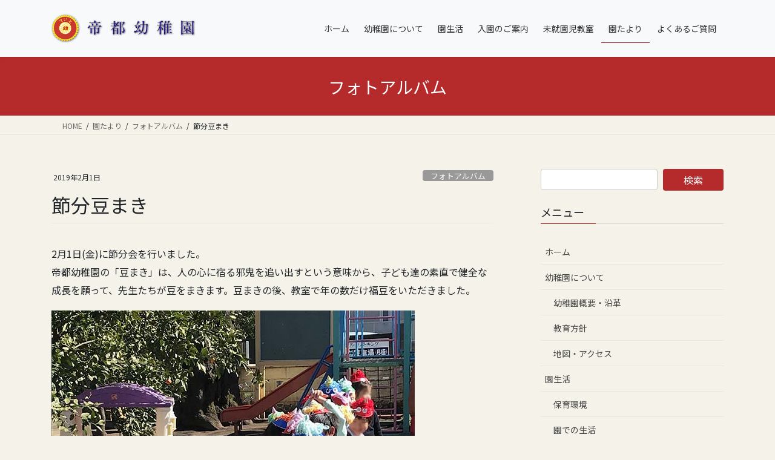

--- FILE ---
content_type: text/html; charset=UTF-8
request_url: https://teitoyouchien.jp/archives/1240
body_size: 81794
content:
<!DOCTYPE html>
<html lang="ja">
<head>
<meta charset="utf-8">
<meta http-equiv="X-UA-Compatible" content="IE=edge">
<meta name="viewport" content="width=device-width, initial-scale=1">
<!-- Google tag (gtag.js) --><script async src="https://www.googletagmanager.com/gtag/js?id=UA-132862907-1"></script><script>window.dataLayer = window.dataLayer || [];function gtag(){dataLayer.push(arguments);}gtag('js', new Date());gtag('config', 'UA-132862907-1');</script>
<title>節分豆まき | 帝都幼稚園公式ホームページ</title>
<meta name='robots' content='max-image-preview:large' />
<link rel="alternate" type="application/rss+xml" title="帝都幼稚園公式ホームページ &raquo; フィード" href="https://teitoyouchien.jp/feed" />
<link rel="alternate" type="application/rss+xml" title="帝都幼稚園公式ホームページ &raquo; コメントフィード" href="https://teitoyouchien.jp/comments/feed" />
<link rel="alternate" type="application/rss+xml" title="帝都幼稚園公式ホームページ &raquo; 節分豆まき のコメントのフィード" href="https://teitoyouchien.jp/archives/1240/feed" />
<link rel="alternate" title="oEmbed (JSON)" type="application/json+oembed" href="https://teitoyouchien.jp/wp-json/oembed/1.0/embed?url=https%3A%2F%2Fteitoyouchien.jp%2Farchives%2F1240" />
<link rel="alternate" title="oEmbed (XML)" type="text/xml+oembed" href="https://teitoyouchien.jp/wp-json/oembed/1.0/embed?url=https%3A%2F%2Fteitoyouchien.jp%2Farchives%2F1240&#038;format=xml" />
<meta name="description" content="2月1日(金)に節分会を行いました。帝都幼稚園の「豆まき」は、人の心に宿る邪鬼を追い出すという意味から、子ども達の素直で健全な成長を願って、先生たちが豆をまきます。豆まきの後、教室で年の数だけ福豆をいただきました。" /><style id='wp-img-auto-sizes-contain-inline-css' type='text/css'>
img:is([sizes=auto i],[sizes^="auto," i]){contain-intrinsic-size:3000px 1500px}
/*# sourceURL=wp-img-auto-sizes-contain-inline-css */
</style>
<link rel='preload' id='vkExUnit_common_style-css-preload' href='https://teitoyouchien.jp/wp-content/plugins/vk-all-in-one-expansion-unit/assets/css/vkExUnit_style.css?ver=9.113.0.1' as='style' onload="this.onload=null;this.rel='stylesheet'"/>
<link rel='stylesheet' id='vkExUnit_common_style-css' href='https://teitoyouchien.jp/wp-content/plugins/vk-all-in-one-expansion-unit/assets/css/vkExUnit_style.css?ver=9.113.0.1' media='print' onload="this.media='all'; this.onload=null;">
<style id='vkExUnit_common_style-inline-css' type='text/css'>
:root {--ver_page_top_button_url:url(https://teitoyouchien.jp/wp-content/plugins/vk-all-in-one-expansion-unit/assets/images/to-top-btn-icon.svg);}@font-face {font-weight: normal;font-style: normal;font-family: "vk_sns";src: url("https://teitoyouchien.jp/wp-content/plugins/vk-all-in-one-expansion-unit/inc/sns/icons/fonts/vk_sns.eot?-bq20cj");src: url("https://teitoyouchien.jp/wp-content/plugins/vk-all-in-one-expansion-unit/inc/sns/icons/fonts/vk_sns.eot?#iefix-bq20cj") format("embedded-opentype"),url("https://teitoyouchien.jp/wp-content/plugins/vk-all-in-one-expansion-unit/inc/sns/icons/fonts/vk_sns.woff?-bq20cj") format("woff"),url("https://teitoyouchien.jp/wp-content/plugins/vk-all-in-one-expansion-unit/inc/sns/icons/fonts/vk_sns.ttf?-bq20cj") format("truetype"),url("https://teitoyouchien.jp/wp-content/plugins/vk-all-in-one-expansion-unit/inc/sns/icons/fonts/vk_sns.svg?-bq20cj#vk_sns") format("svg");}
.veu_promotion-alert__content--text {border: 1px solid rgba(0,0,0,0.125);padding: 0.5em 1em;border-radius: var(--vk-size-radius);margin-bottom: var(--vk-margin-block-bottom);font-size: 0.875rem;}/* Alert Content部分に段落タグを入れた場合に最後の段落の余白を0にする */.veu_promotion-alert__content--text p:last-of-type{margin-bottom:0;margin-top: 0;}
/*# sourceURL=vkExUnit_common_style-inline-css */
</style>
<style id='wp-emoji-styles-inline-css' type='text/css'>

	img.wp-smiley, img.emoji {
		display: inline !important;
		border: none !important;
		box-shadow: none !important;
		height: 1em !important;
		width: 1em !important;
		margin: 0 0.07em !important;
		vertical-align: -0.1em !important;
		background: none !important;
		padding: 0 !important;
	}
/*# sourceURL=wp-emoji-styles-inline-css */
</style>
<style id='wp-block-library-inline-css' type='text/css'>
:root{--wp-block-synced-color:#7a00df;--wp-block-synced-color--rgb:122,0,223;--wp-bound-block-color:var(--wp-block-synced-color);--wp-editor-canvas-background:#ddd;--wp-admin-theme-color:#007cba;--wp-admin-theme-color--rgb:0,124,186;--wp-admin-theme-color-darker-10:#006ba1;--wp-admin-theme-color-darker-10--rgb:0,107,160.5;--wp-admin-theme-color-darker-20:#005a87;--wp-admin-theme-color-darker-20--rgb:0,90,135;--wp-admin-border-width-focus:2px}@media (min-resolution:192dpi){:root{--wp-admin-border-width-focus:1.5px}}.wp-element-button{cursor:pointer}:root .has-very-light-gray-background-color{background-color:#eee}:root .has-very-dark-gray-background-color{background-color:#313131}:root .has-very-light-gray-color{color:#eee}:root .has-very-dark-gray-color{color:#313131}:root .has-vivid-green-cyan-to-vivid-cyan-blue-gradient-background{background:linear-gradient(135deg,#00d084,#0693e3)}:root .has-purple-crush-gradient-background{background:linear-gradient(135deg,#34e2e4,#4721fb 50%,#ab1dfe)}:root .has-hazy-dawn-gradient-background{background:linear-gradient(135deg,#faaca8,#dad0ec)}:root .has-subdued-olive-gradient-background{background:linear-gradient(135deg,#fafae1,#67a671)}:root .has-atomic-cream-gradient-background{background:linear-gradient(135deg,#fdd79a,#004a59)}:root .has-nightshade-gradient-background{background:linear-gradient(135deg,#330968,#31cdcf)}:root .has-midnight-gradient-background{background:linear-gradient(135deg,#020381,#2874fc)}:root{--wp--preset--font-size--normal:16px;--wp--preset--font-size--huge:42px}.has-regular-font-size{font-size:1em}.has-larger-font-size{font-size:2.625em}.has-normal-font-size{font-size:var(--wp--preset--font-size--normal)}.has-huge-font-size{font-size:var(--wp--preset--font-size--huge)}.has-text-align-center{text-align:center}.has-text-align-left{text-align:left}.has-text-align-right{text-align:right}.has-fit-text{white-space:nowrap!important}#end-resizable-editor-section{display:none}.aligncenter{clear:both}.items-justified-left{justify-content:flex-start}.items-justified-center{justify-content:center}.items-justified-right{justify-content:flex-end}.items-justified-space-between{justify-content:space-between}.screen-reader-text{border:0;clip-path:inset(50%);height:1px;margin:-1px;overflow:hidden;padding:0;position:absolute;width:1px;word-wrap:normal!important}.screen-reader-text:focus{background-color:#ddd;clip-path:none;color:#444;display:block;font-size:1em;height:auto;left:5px;line-height:normal;padding:15px 23px 14px;text-decoration:none;top:5px;width:auto;z-index:100000}html :where(.has-border-color){border-style:solid}html :where([style*=border-top-color]){border-top-style:solid}html :where([style*=border-right-color]){border-right-style:solid}html :where([style*=border-bottom-color]){border-bottom-style:solid}html :where([style*=border-left-color]){border-left-style:solid}html :where([style*=border-width]){border-style:solid}html :where([style*=border-top-width]){border-top-style:solid}html :where([style*=border-right-width]){border-right-style:solid}html :where([style*=border-bottom-width]){border-bottom-style:solid}html :where([style*=border-left-width]){border-left-style:solid}html :where(img[class*=wp-image-]){height:auto;max-width:100%}:where(figure){margin:0 0 1em}html :where(.is-position-sticky){--wp-admin--admin-bar--position-offset:var(--wp-admin--admin-bar--height,0px)}@media screen and (max-width:600px){html :where(.is-position-sticky){--wp-admin--admin-bar--position-offset:0px}}
.vk-cols--reverse{flex-direction:row-reverse}.vk-cols--hasbtn{margin-bottom:0}.vk-cols--hasbtn>.row>.vk_gridColumn_item,.vk-cols--hasbtn>.wp-block-column{position:relative;padding-bottom:3em}.vk-cols--hasbtn>.row>.vk_gridColumn_item>.wp-block-buttons,.vk-cols--hasbtn>.row>.vk_gridColumn_item>.vk_button,.vk-cols--hasbtn>.wp-block-column>.wp-block-buttons,.vk-cols--hasbtn>.wp-block-column>.vk_button{position:absolute;bottom:0;width:100%}.vk-cols--fit.wp-block-columns{gap:0}.vk-cols--fit.wp-block-columns,.vk-cols--fit.wp-block-columns:not(.is-not-stacked-on-mobile){margin-top:0;margin-bottom:0;justify-content:space-between}.vk-cols--fit.wp-block-columns>.wp-block-column *:last-child,.vk-cols--fit.wp-block-columns:not(.is-not-stacked-on-mobile)>.wp-block-column *:last-child{margin-bottom:0}.vk-cols--fit.wp-block-columns>.wp-block-column>.wp-block-cover,.vk-cols--fit.wp-block-columns:not(.is-not-stacked-on-mobile)>.wp-block-column>.wp-block-cover{margin-top:0}.vk-cols--fit.wp-block-columns.has-background,.vk-cols--fit.wp-block-columns:not(.is-not-stacked-on-mobile).has-background{padding:0}@media(max-width: 599px){.vk-cols--fit.wp-block-columns:not(.has-background)>.wp-block-column:not(.has-background),.vk-cols--fit.wp-block-columns:not(.is-not-stacked-on-mobile):not(.has-background)>.wp-block-column:not(.has-background){padding-left:0 !important;padding-right:0 !important}}@media(min-width: 782px){.vk-cols--fit.wp-block-columns .block-editor-block-list__block.wp-block-column:not(:first-child),.vk-cols--fit.wp-block-columns>.wp-block-column:not(:first-child),.vk-cols--fit.wp-block-columns:not(.is-not-stacked-on-mobile) .block-editor-block-list__block.wp-block-column:not(:first-child),.vk-cols--fit.wp-block-columns:not(.is-not-stacked-on-mobile)>.wp-block-column:not(:first-child){margin-left:0}}@media(min-width: 600px)and (max-width: 781px){.vk-cols--fit.wp-block-columns .wp-block-column:nth-child(2n),.vk-cols--fit.wp-block-columns:not(.is-not-stacked-on-mobile) .wp-block-column:nth-child(2n){margin-left:0}.vk-cols--fit.wp-block-columns .wp-block-column:not(:only-child),.vk-cols--fit.wp-block-columns:not(.is-not-stacked-on-mobile) .wp-block-column:not(:only-child){flex-basis:50% !important}}.vk-cols--fit--gap1.wp-block-columns{gap:1px}@media(min-width: 600px)and (max-width: 781px){.vk-cols--fit--gap1.wp-block-columns .wp-block-column:not(:only-child){flex-basis:calc(50% - 1px) !important}}.vk-cols--fit.vk-cols--grid>.block-editor-block-list__block,.vk-cols--fit.vk-cols--grid>.wp-block-column,.vk-cols--fit.vk-cols--grid:not(.is-not-stacked-on-mobile)>.block-editor-block-list__block,.vk-cols--fit.vk-cols--grid:not(.is-not-stacked-on-mobile)>.wp-block-column{flex-basis:50%;box-sizing:border-box}@media(max-width: 599px){.vk-cols--fit.vk-cols--grid.vk-cols--grid--alignfull>.wp-block-column:nth-child(2)>.wp-block-cover,.vk-cols--fit.vk-cols--grid.vk-cols--grid--alignfull>.wp-block-column:nth-child(2)>.vk_outer,.vk-cols--fit.vk-cols--grid:not(.is-not-stacked-on-mobile).vk-cols--grid--alignfull>.wp-block-column:nth-child(2)>.wp-block-cover,.vk-cols--fit.vk-cols--grid:not(.is-not-stacked-on-mobile).vk-cols--grid--alignfull>.wp-block-column:nth-child(2)>.vk_outer{width:100vw;margin-right:calc((100% - 100vw)/2);margin-left:calc((100% - 100vw)/2)}}@media(min-width: 600px){.vk-cols--fit.vk-cols--grid.vk-cols--grid--alignfull>.wp-block-column:nth-child(2)>.wp-block-cover,.vk-cols--fit.vk-cols--grid.vk-cols--grid--alignfull>.wp-block-column:nth-child(2)>.vk_outer,.vk-cols--fit.vk-cols--grid:not(.is-not-stacked-on-mobile).vk-cols--grid--alignfull>.wp-block-column:nth-child(2)>.wp-block-cover,.vk-cols--fit.vk-cols--grid:not(.is-not-stacked-on-mobile).vk-cols--grid--alignfull>.wp-block-column:nth-child(2)>.vk_outer{margin-right:calc(100% - 50vw);width:50vw}}@media(min-width: 600px){.vk-cols--fit.vk-cols--grid.vk-cols--grid--alignfull.vk-cols--reverse>.wp-block-column,.vk-cols--fit.vk-cols--grid:not(.is-not-stacked-on-mobile).vk-cols--grid--alignfull.vk-cols--reverse>.wp-block-column{margin-left:0;margin-right:0}.vk-cols--fit.vk-cols--grid.vk-cols--grid--alignfull.vk-cols--reverse>.wp-block-column:nth-child(2)>.wp-block-cover,.vk-cols--fit.vk-cols--grid.vk-cols--grid--alignfull.vk-cols--reverse>.wp-block-column:nth-child(2)>.vk_outer,.vk-cols--fit.vk-cols--grid:not(.is-not-stacked-on-mobile).vk-cols--grid--alignfull.vk-cols--reverse>.wp-block-column:nth-child(2)>.wp-block-cover,.vk-cols--fit.vk-cols--grid:not(.is-not-stacked-on-mobile).vk-cols--grid--alignfull.vk-cols--reverse>.wp-block-column:nth-child(2)>.vk_outer{margin-left:calc(100% - 50vw)}}.vk-cols--menu h2,.vk-cols--menu h3,.vk-cols--menu h4,.vk-cols--menu h5{margin-bottom:.2em;text-shadow:#000 0 0 10px}.vk-cols--menu h2:first-child,.vk-cols--menu h3:first-child,.vk-cols--menu h4:first-child,.vk-cols--menu h5:first-child{margin-top:0}.vk-cols--menu p{margin-bottom:1rem;text-shadow:#000 0 0 10px}.vk-cols--menu .wp-block-cover__inner-container:last-child{margin-bottom:0}.vk-cols--fitbnrs .wp-block-column .wp-block-cover:hover img{filter:unset}.vk-cols--fitbnrs .wp-block-column .wp-block-cover:hover{background-color:unset}.vk-cols--fitbnrs .wp-block-column .wp-block-cover:hover .wp-block-cover__image-background{filter:unset !important}.vk-cols--fitbnrs .wp-block-cover .wp-block-cover__inner-container{position:absolute;height:100%;width:100%}.vk-cols--fitbnrs .vk_button{height:100%;margin:0}.vk-cols--fitbnrs .vk_button .vk_button_btn,.vk-cols--fitbnrs .vk_button .btn{height:100%;width:100%;border:none;box-shadow:none;background-color:unset !important;transition:unset}.vk-cols--fitbnrs .vk_button .vk_button_btn:hover,.vk-cols--fitbnrs .vk_button .btn:hover{transition:unset}.vk-cols--fitbnrs .vk_button .vk_button_btn:after,.vk-cols--fitbnrs .vk_button .btn:after{border:none}.vk-cols--fitbnrs .vk_button .vk_button_link_txt{width:100%;position:absolute;top:50%;left:50%;transform:translateY(-50%) translateX(-50%);font-size:2rem;text-shadow:#000 0 0 10px}.vk-cols--fitbnrs .vk_button .vk_button_link_subCaption{width:100%;position:absolute;top:calc(50% + 2.2em);left:50%;transform:translateY(-50%) translateX(-50%);text-shadow:#000 0 0 10px}@media(min-width: 992px){.vk-cols--media.wp-block-columns{gap:3rem}}.vk-fit-map figure{margin-bottom:0}.vk-fit-map iframe{position:relative;margin-bottom:0;display:block;max-height:400px;width:100vw}.vk-fit-map:is(.alignfull,.alignwide) div{max-width:100%}.vk-table--th--width25 :where(tr>*:first-child){width:25%}.vk-table--th--width30 :where(tr>*:first-child){width:30%}.vk-table--th--width35 :where(tr>*:first-child){width:35%}.vk-table--th--width40 :where(tr>*:first-child){width:40%}.vk-table--th--bg-bright :where(tr>*:first-child){background-color:var(--wp--preset--color--bg-secondary, rgba(0, 0, 0, 0.05))}@media(max-width: 599px){.vk-table--mobile-block :is(th,td){width:100%;display:block}.vk-table--mobile-block.wp-block-table table :is(th,td){border-top:none}}.vk-table--width--th25 :where(tr>*:first-child){width:25%}.vk-table--width--th30 :where(tr>*:first-child){width:30%}.vk-table--width--th35 :where(tr>*:first-child){width:35%}.vk-table--width--th40 :where(tr>*:first-child){width:40%}.no-margin{margin:0}@media(max-width: 599px){.wp-block-image.vk-aligncenter--mobile>.alignright{float:none;margin-left:auto;margin-right:auto}.vk-no-padding-horizontal--mobile{padding-left:0 !important;padding-right:0 !important}}
/* VK Color Palettes */

/*# sourceURL=wp-block-library-inline-css */
</style><style id='wp-block-image-inline-css' type='text/css'>
.wp-block-image>a,.wp-block-image>figure>a{display:inline-block}.wp-block-image img{box-sizing:border-box;height:auto;max-width:100%;vertical-align:bottom}@media not (prefers-reduced-motion){.wp-block-image img.hide{visibility:hidden}.wp-block-image img.show{animation:show-content-image .4s}}.wp-block-image[style*=border-radius] img,.wp-block-image[style*=border-radius]>a{border-radius:inherit}.wp-block-image.has-custom-border img{box-sizing:border-box}.wp-block-image.aligncenter{text-align:center}.wp-block-image.alignfull>a,.wp-block-image.alignwide>a{width:100%}.wp-block-image.alignfull img,.wp-block-image.alignwide img{height:auto;width:100%}.wp-block-image .aligncenter,.wp-block-image .alignleft,.wp-block-image .alignright,.wp-block-image.aligncenter,.wp-block-image.alignleft,.wp-block-image.alignright{display:table}.wp-block-image .aligncenter>figcaption,.wp-block-image .alignleft>figcaption,.wp-block-image .alignright>figcaption,.wp-block-image.aligncenter>figcaption,.wp-block-image.alignleft>figcaption,.wp-block-image.alignright>figcaption{caption-side:bottom;display:table-caption}.wp-block-image .alignleft{float:left;margin:.5em 1em .5em 0}.wp-block-image .alignright{float:right;margin:.5em 0 .5em 1em}.wp-block-image .aligncenter{margin-left:auto;margin-right:auto}.wp-block-image :where(figcaption){margin-bottom:1em;margin-top:.5em}.wp-block-image.is-style-circle-mask img{border-radius:9999px}@supports ((-webkit-mask-image:none) or (mask-image:none)) or (-webkit-mask-image:none){.wp-block-image.is-style-circle-mask img{border-radius:0;-webkit-mask-image:url('data:image/svg+xml;utf8,<svg viewBox="0 0 100 100" xmlns="http://www.w3.org/2000/svg"><circle cx="50" cy="50" r="50"/></svg>');mask-image:url('data:image/svg+xml;utf8,<svg viewBox="0 0 100 100" xmlns="http://www.w3.org/2000/svg"><circle cx="50" cy="50" r="50"/></svg>');mask-mode:alpha;-webkit-mask-position:center;mask-position:center;-webkit-mask-repeat:no-repeat;mask-repeat:no-repeat;-webkit-mask-size:contain;mask-size:contain}}:root :where(.wp-block-image.is-style-rounded img,.wp-block-image .is-style-rounded img){border-radius:9999px}.wp-block-image figure{margin:0}.wp-lightbox-container{display:flex;flex-direction:column;position:relative}.wp-lightbox-container img{cursor:zoom-in}.wp-lightbox-container img:hover+button{opacity:1}.wp-lightbox-container button{align-items:center;backdrop-filter:blur(16px) saturate(180%);background-color:#5a5a5a40;border:none;border-radius:4px;cursor:zoom-in;display:flex;height:20px;justify-content:center;opacity:0;padding:0;position:absolute;right:16px;text-align:center;top:16px;width:20px;z-index:100}@media not (prefers-reduced-motion){.wp-lightbox-container button{transition:opacity .2s ease}}.wp-lightbox-container button:focus-visible{outline:3px auto #5a5a5a40;outline:3px auto -webkit-focus-ring-color;outline-offset:3px}.wp-lightbox-container button:hover{cursor:pointer;opacity:1}.wp-lightbox-container button:focus{opacity:1}.wp-lightbox-container button:focus,.wp-lightbox-container button:hover,.wp-lightbox-container button:not(:hover):not(:active):not(.has-background){background-color:#5a5a5a40;border:none}.wp-lightbox-overlay{box-sizing:border-box;cursor:zoom-out;height:100vh;left:0;overflow:hidden;position:fixed;top:0;visibility:hidden;width:100%;z-index:100000}.wp-lightbox-overlay .close-button{align-items:center;cursor:pointer;display:flex;justify-content:center;min-height:40px;min-width:40px;padding:0;position:absolute;right:calc(env(safe-area-inset-right) + 16px);top:calc(env(safe-area-inset-top) + 16px);z-index:5000000}.wp-lightbox-overlay .close-button:focus,.wp-lightbox-overlay .close-button:hover,.wp-lightbox-overlay .close-button:not(:hover):not(:active):not(.has-background){background:none;border:none}.wp-lightbox-overlay .lightbox-image-container{height:var(--wp--lightbox-container-height);left:50%;overflow:hidden;position:absolute;top:50%;transform:translate(-50%,-50%);transform-origin:top left;width:var(--wp--lightbox-container-width);z-index:9999999999}.wp-lightbox-overlay .wp-block-image{align-items:center;box-sizing:border-box;display:flex;height:100%;justify-content:center;margin:0;position:relative;transform-origin:0 0;width:100%;z-index:3000000}.wp-lightbox-overlay .wp-block-image img{height:var(--wp--lightbox-image-height);min-height:var(--wp--lightbox-image-height);min-width:var(--wp--lightbox-image-width);width:var(--wp--lightbox-image-width)}.wp-lightbox-overlay .wp-block-image figcaption{display:none}.wp-lightbox-overlay button{background:none;border:none}.wp-lightbox-overlay .scrim{background-color:#fff;height:100%;opacity:.9;position:absolute;width:100%;z-index:2000000}.wp-lightbox-overlay.active{visibility:visible}@media not (prefers-reduced-motion){.wp-lightbox-overlay.active{animation:turn-on-visibility .25s both}.wp-lightbox-overlay.active img{animation:turn-on-visibility .35s both}.wp-lightbox-overlay.show-closing-animation:not(.active){animation:turn-off-visibility .35s both}.wp-lightbox-overlay.show-closing-animation:not(.active) img{animation:turn-off-visibility .25s both}.wp-lightbox-overlay.zoom.active{animation:none;opacity:1;visibility:visible}.wp-lightbox-overlay.zoom.active .lightbox-image-container{animation:lightbox-zoom-in .4s}.wp-lightbox-overlay.zoom.active .lightbox-image-container img{animation:none}.wp-lightbox-overlay.zoom.active .scrim{animation:turn-on-visibility .4s forwards}.wp-lightbox-overlay.zoom.show-closing-animation:not(.active){animation:none}.wp-lightbox-overlay.zoom.show-closing-animation:not(.active) .lightbox-image-container{animation:lightbox-zoom-out .4s}.wp-lightbox-overlay.zoom.show-closing-animation:not(.active) .lightbox-image-container img{animation:none}.wp-lightbox-overlay.zoom.show-closing-animation:not(.active) .scrim{animation:turn-off-visibility .4s forwards}}@keyframes show-content-image{0%{visibility:hidden}99%{visibility:hidden}to{visibility:visible}}@keyframes turn-on-visibility{0%{opacity:0}to{opacity:1}}@keyframes turn-off-visibility{0%{opacity:1;visibility:visible}99%{opacity:0;visibility:visible}to{opacity:0;visibility:hidden}}@keyframes lightbox-zoom-in{0%{transform:translate(calc((-100vw + var(--wp--lightbox-scrollbar-width))/2 + var(--wp--lightbox-initial-left-position)),calc(-50vh + var(--wp--lightbox-initial-top-position))) scale(var(--wp--lightbox-scale))}to{transform:translate(-50%,-50%) scale(1)}}@keyframes lightbox-zoom-out{0%{transform:translate(-50%,-50%) scale(1);visibility:visible}99%{visibility:visible}to{transform:translate(calc((-100vw + var(--wp--lightbox-scrollbar-width))/2 + var(--wp--lightbox-initial-left-position)),calc(-50vh + var(--wp--lightbox-initial-top-position))) scale(var(--wp--lightbox-scale));visibility:hidden}}
/*# sourceURL=https://teitoyouchien.jp/wp-includes/blocks/image/style.min.css */
</style>
<style id='wp-block-paragraph-inline-css' type='text/css'>
.is-small-text{font-size:.875em}.is-regular-text{font-size:1em}.is-large-text{font-size:2.25em}.is-larger-text{font-size:3em}.has-drop-cap:not(:focus):first-letter{float:left;font-size:8.4em;font-style:normal;font-weight:100;line-height:.68;margin:.05em .1em 0 0;text-transform:uppercase}body.rtl .has-drop-cap:not(:focus):first-letter{float:none;margin-left:.1em}p.has-drop-cap.has-background{overflow:hidden}:root :where(p.has-background){padding:1.25em 2.375em}:where(p.has-text-color:not(.has-link-color)) a{color:inherit}p.has-text-align-left[style*="writing-mode:vertical-lr"],p.has-text-align-right[style*="writing-mode:vertical-rl"]{rotate:180deg}
/*# sourceURL=https://teitoyouchien.jp/wp-includes/blocks/paragraph/style.min.css */
</style>
<style id='global-styles-inline-css' type='text/css'>
:root{--wp--preset--aspect-ratio--square: 1;--wp--preset--aspect-ratio--4-3: 4/3;--wp--preset--aspect-ratio--3-4: 3/4;--wp--preset--aspect-ratio--3-2: 3/2;--wp--preset--aspect-ratio--2-3: 2/3;--wp--preset--aspect-ratio--16-9: 16/9;--wp--preset--aspect-ratio--9-16: 9/16;--wp--preset--color--black: #000000;--wp--preset--color--cyan-bluish-gray: #abb8c3;--wp--preset--color--white: #ffffff;--wp--preset--color--pale-pink: #f78da7;--wp--preset--color--vivid-red: #cf2e2e;--wp--preset--color--luminous-vivid-orange: #ff6900;--wp--preset--color--luminous-vivid-amber: #fcb900;--wp--preset--color--light-green-cyan: #7bdcb5;--wp--preset--color--vivid-green-cyan: #00d084;--wp--preset--color--pale-cyan-blue: #8ed1fc;--wp--preset--color--vivid-cyan-blue: #0693e3;--wp--preset--color--vivid-purple: #9b51e0;--wp--preset--gradient--vivid-cyan-blue-to-vivid-purple: linear-gradient(135deg,rgb(6,147,227) 0%,rgb(155,81,224) 100%);--wp--preset--gradient--light-green-cyan-to-vivid-green-cyan: linear-gradient(135deg,rgb(122,220,180) 0%,rgb(0,208,130) 100%);--wp--preset--gradient--luminous-vivid-amber-to-luminous-vivid-orange: linear-gradient(135deg,rgb(252,185,0) 0%,rgb(255,105,0) 100%);--wp--preset--gradient--luminous-vivid-orange-to-vivid-red: linear-gradient(135deg,rgb(255,105,0) 0%,rgb(207,46,46) 100%);--wp--preset--gradient--very-light-gray-to-cyan-bluish-gray: linear-gradient(135deg,rgb(238,238,238) 0%,rgb(169,184,195) 100%);--wp--preset--gradient--cool-to-warm-spectrum: linear-gradient(135deg,rgb(74,234,220) 0%,rgb(151,120,209) 20%,rgb(207,42,186) 40%,rgb(238,44,130) 60%,rgb(251,105,98) 80%,rgb(254,248,76) 100%);--wp--preset--gradient--blush-light-purple: linear-gradient(135deg,rgb(255,206,236) 0%,rgb(152,150,240) 100%);--wp--preset--gradient--blush-bordeaux: linear-gradient(135deg,rgb(254,205,165) 0%,rgb(254,45,45) 50%,rgb(107,0,62) 100%);--wp--preset--gradient--luminous-dusk: linear-gradient(135deg,rgb(255,203,112) 0%,rgb(199,81,192) 50%,rgb(65,88,208) 100%);--wp--preset--gradient--pale-ocean: linear-gradient(135deg,rgb(255,245,203) 0%,rgb(182,227,212) 50%,rgb(51,167,181) 100%);--wp--preset--gradient--electric-grass: linear-gradient(135deg,rgb(202,248,128) 0%,rgb(113,206,126) 100%);--wp--preset--gradient--midnight: linear-gradient(135deg,rgb(2,3,129) 0%,rgb(40,116,252) 100%);--wp--preset--font-size--small: 13px;--wp--preset--font-size--medium: 20px;--wp--preset--font-size--large: 36px;--wp--preset--font-size--x-large: 42px;--wp--preset--spacing--20: 0.44rem;--wp--preset--spacing--30: 0.67rem;--wp--preset--spacing--40: 1rem;--wp--preset--spacing--50: 1.5rem;--wp--preset--spacing--60: 2.25rem;--wp--preset--spacing--70: 3.38rem;--wp--preset--spacing--80: 5.06rem;--wp--preset--shadow--natural: 6px 6px 9px rgba(0, 0, 0, 0.2);--wp--preset--shadow--deep: 12px 12px 50px rgba(0, 0, 0, 0.4);--wp--preset--shadow--sharp: 6px 6px 0px rgba(0, 0, 0, 0.2);--wp--preset--shadow--outlined: 6px 6px 0px -3px rgb(255, 255, 255), 6px 6px rgb(0, 0, 0);--wp--preset--shadow--crisp: 6px 6px 0px rgb(0, 0, 0);}:where(.is-layout-flex){gap: 0.5em;}:where(.is-layout-grid){gap: 0.5em;}body .is-layout-flex{display: flex;}.is-layout-flex{flex-wrap: wrap;align-items: center;}.is-layout-flex > :is(*, div){margin: 0;}body .is-layout-grid{display: grid;}.is-layout-grid > :is(*, div){margin: 0;}:where(.wp-block-columns.is-layout-flex){gap: 2em;}:where(.wp-block-columns.is-layout-grid){gap: 2em;}:where(.wp-block-post-template.is-layout-flex){gap: 1.25em;}:where(.wp-block-post-template.is-layout-grid){gap: 1.25em;}.has-black-color{color: var(--wp--preset--color--black) !important;}.has-cyan-bluish-gray-color{color: var(--wp--preset--color--cyan-bluish-gray) !important;}.has-white-color{color: var(--wp--preset--color--white) !important;}.has-pale-pink-color{color: var(--wp--preset--color--pale-pink) !important;}.has-vivid-red-color{color: var(--wp--preset--color--vivid-red) !important;}.has-luminous-vivid-orange-color{color: var(--wp--preset--color--luminous-vivid-orange) !important;}.has-luminous-vivid-amber-color{color: var(--wp--preset--color--luminous-vivid-amber) !important;}.has-light-green-cyan-color{color: var(--wp--preset--color--light-green-cyan) !important;}.has-vivid-green-cyan-color{color: var(--wp--preset--color--vivid-green-cyan) !important;}.has-pale-cyan-blue-color{color: var(--wp--preset--color--pale-cyan-blue) !important;}.has-vivid-cyan-blue-color{color: var(--wp--preset--color--vivid-cyan-blue) !important;}.has-vivid-purple-color{color: var(--wp--preset--color--vivid-purple) !important;}.has-black-background-color{background-color: var(--wp--preset--color--black) !important;}.has-cyan-bluish-gray-background-color{background-color: var(--wp--preset--color--cyan-bluish-gray) !important;}.has-white-background-color{background-color: var(--wp--preset--color--white) !important;}.has-pale-pink-background-color{background-color: var(--wp--preset--color--pale-pink) !important;}.has-vivid-red-background-color{background-color: var(--wp--preset--color--vivid-red) !important;}.has-luminous-vivid-orange-background-color{background-color: var(--wp--preset--color--luminous-vivid-orange) !important;}.has-luminous-vivid-amber-background-color{background-color: var(--wp--preset--color--luminous-vivid-amber) !important;}.has-light-green-cyan-background-color{background-color: var(--wp--preset--color--light-green-cyan) !important;}.has-vivid-green-cyan-background-color{background-color: var(--wp--preset--color--vivid-green-cyan) !important;}.has-pale-cyan-blue-background-color{background-color: var(--wp--preset--color--pale-cyan-blue) !important;}.has-vivid-cyan-blue-background-color{background-color: var(--wp--preset--color--vivid-cyan-blue) !important;}.has-vivid-purple-background-color{background-color: var(--wp--preset--color--vivid-purple) !important;}.has-black-border-color{border-color: var(--wp--preset--color--black) !important;}.has-cyan-bluish-gray-border-color{border-color: var(--wp--preset--color--cyan-bluish-gray) !important;}.has-white-border-color{border-color: var(--wp--preset--color--white) !important;}.has-pale-pink-border-color{border-color: var(--wp--preset--color--pale-pink) !important;}.has-vivid-red-border-color{border-color: var(--wp--preset--color--vivid-red) !important;}.has-luminous-vivid-orange-border-color{border-color: var(--wp--preset--color--luminous-vivid-orange) !important;}.has-luminous-vivid-amber-border-color{border-color: var(--wp--preset--color--luminous-vivid-amber) !important;}.has-light-green-cyan-border-color{border-color: var(--wp--preset--color--light-green-cyan) !important;}.has-vivid-green-cyan-border-color{border-color: var(--wp--preset--color--vivid-green-cyan) !important;}.has-pale-cyan-blue-border-color{border-color: var(--wp--preset--color--pale-cyan-blue) !important;}.has-vivid-cyan-blue-border-color{border-color: var(--wp--preset--color--vivid-cyan-blue) !important;}.has-vivid-purple-border-color{border-color: var(--wp--preset--color--vivid-purple) !important;}.has-vivid-cyan-blue-to-vivid-purple-gradient-background{background: var(--wp--preset--gradient--vivid-cyan-blue-to-vivid-purple) !important;}.has-light-green-cyan-to-vivid-green-cyan-gradient-background{background: var(--wp--preset--gradient--light-green-cyan-to-vivid-green-cyan) !important;}.has-luminous-vivid-amber-to-luminous-vivid-orange-gradient-background{background: var(--wp--preset--gradient--luminous-vivid-amber-to-luminous-vivid-orange) !important;}.has-luminous-vivid-orange-to-vivid-red-gradient-background{background: var(--wp--preset--gradient--luminous-vivid-orange-to-vivid-red) !important;}.has-very-light-gray-to-cyan-bluish-gray-gradient-background{background: var(--wp--preset--gradient--very-light-gray-to-cyan-bluish-gray) !important;}.has-cool-to-warm-spectrum-gradient-background{background: var(--wp--preset--gradient--cool-to-warm-spectrum) !important;}.has-blush-light-purple-gradient-background{background: var(--wp--preset--gradient--blush-light-purple) !important;}.has-blush-bordeaux-gradient-background{background: var(--wp--preset--gradient--blush-bordeaux) !important;}.has-luminous-dusk-gradient-background{background: var(--wp--preset--gradient--luminous-dusk) !important;}.has-pale-ocean-gradient-background{background: var(--wp--preset--gradient--pale-ocean) !important;}.has-electric-grass-gradient-background{background: var(--wp--preset--gradient--electric-grass) !important;}.has-midnight-gradient-background{background: var(--wp--preset--gradient--midnight) !important;}.has-small-font-size{font-size: var(--wp--preset--font-size--small) !important;}.has-medium-font-size{font-size: var(--wp--preset--font-size--medium) !important;}.has-large-font-size{font-size: var(--wp--preset--font-size--large) !important;}.has-x-large-font-size{font-size: var(--wp--preset--font-size--x-large) !important;}
/*# sourceURL=global-styles-inline-css */
</style>

<style id='classic-theme-styles-inline-css' type='text/css'>
/*! This file is auto-generated */
.wp-block-button__link{color:#fff;background-color:#32373c;border-radius:9999px;box-shadow:none;text-decoration:none;padding:calc(.667em + 2px) calc(1.333em + 2px);font-size:1.125em}.wp-block-file__button{background:#32373c;color:#fff;text-decoration:none}
/*# sourceURL=/wp-includes/css/classic-themes.min.css */
</style>
<link rel='preload' id='contact-form-7-css-preload' href='https://teitoyouchien.jp/wp-content/plugins/contact-form-7/includes/css/styles.css?ver=6.1.4' as='style' onload="this.onload=null;this.rel='stylesheet'"/>
<link rel='stylesheet' id='contact-form-7-css' href='https://teitoyouchien.jp/wp-content/plugins/contact-form-7/includes/css/styles.css?ver=6.1.4' media='print' onload="this.media='all'; this.onload=null;">
<link rel='stylesheet' id='vk-swiper-style-css' href='https://teitoyouchien.jp/wp-content/plugins/vk-blocks/vendor/vektor-inc/vk-swiper/src/assets/css/swiper-bundle.min.css?ver=11.0.2' type='text/css' media='all' />
<link rel='stylesheet' id='bootstrap-4-style-css' href='https://teitoyouchien.jp/wp-content/themes/lightning/_g2/library/bootstrap-4/css/bootstrap.min.css?ver=4.5.0' type='text/css' media='all' />
<link rel='stylesheet' id='lightning-common-style-css' href='https://teitoyouchien.jp/wp-content/themes/lightning/_g2/assets/css/common.css?ver=15.33.1' type='text/css' media='all' />
<style id='lightning-common-style-inline-css' type='text/css'>
/* vk-mobile-nav */:root {--vk-mobile-nav-menu-btn-bg-src: url("https://teitoyouchien.jp/wp-content/themes/lightning/_g2/inc/vk-mobile-nav/package/images/vk-menu-btn-black.svg");--vk-mobile-nav-menu-btn-close-bg-src: url("https://teitoyouchien.jp/wp-content/themes/lightning/_g2/inc/vk-mobile-nav/package/images/vk-menu-close-black.svg");--vk-menu-acc-icon-open-black-bg-src: url("https://teitoyouchien.jp/wp-content/themes/lightning/_g2/inc/vk-mobile-nav/package/images/vk-menu-acc-icon-open-black.svg");--vk-menu-acc-icon-open-white-bg-src: url("https://teitoyouchien.jp/wp-content/themes/lightning/_g2/inc/vk-mobile-nav/package/images/vk-menu-acc-icon-open-white.svg");--vk-menu-acc-icon-close-black-bg-src: url("https://teitoyouchien.jp/wp-content/themes/lightning/_g2/inc/vk-mobile-nav/package/images/vk-menu-close-black.svg");--vk-menu-acc-icon-close-white-bg-src: url("https://teitoyouchien.jp/wp-content/themes/lightning/_g2/inc/vk-mobile-nav/package/images/vk-menu-close-white.svg");}
/*# sourceURL=lightning-common-style-inline-css */
</style>
<link rel='stylesheet' id='lightning-design-style-css' href='https://teitoyouchien.jp/wp-content/themes/lightning/_g2/design-skin/origin2/css/style.css?ver=15.33.1' type='text/css' media='all' />
<style id='lightning-design-style-inline-css' type='text/css'>
:root {--color-key:#b52b2b;--wp--preset--color--vk-color-primary:#b52b2b;--color-key-dark:#992323;}
/* ltg common custom */:root {--vk-menu-acc-btn-border-color:#333;--vk-color-primary:#b52b2b;--vk-color-primary-dark:#992323;--vk-color-primary-vivid:#c72f2f;--color-key:#b52b2b;--wp--preset--color--vk-color-primary:#b52b2b;--color-key-dark:#992323;}.veu_color_txt_key { color:#992323 ; }.veu_color_bg_key { background-color:#992323 ; }.veu_color_border_key { border-color:#992323 ; }.btn-default { border-color:#b52b2b;color:#b52b2b;}.btn-default:focus,.btn-default:hover { border-color:#b52b2b;background-color: #b52b2b; }.wp-block-search__button,.btn-primary { background-color:#b52b2b;border-color:#992323; }.wp-block-search__button:focus,.wp-block-search__button:hover,.btn-primary:not(:disabled):not(.disabled):active,.btn-primary:focus,.btn-primary:hover { background-color:#992323;border-color:#b52b2b; }.btn-outline-primary { color : #b52b2b ; border-color:#b52b2b; }.btn-outline-primary:not(:disabled):not(.disabled):active,.btn-outline-primary:focus,.btn-outline-primary:hover { color : #fff; background-color:#b52b2b;border-color:#992323; }a { color:#337ab7; }/* sidebar child menu display */.localNav ul ul.children{ display:none; }.localNav ul li.current_page_ancestor ul.children,.localNav ul li.current_page_item ul.children,.localNav ul li.current-cat ul.children{ display:block; }/* ExUnit widget ( child page list widget and so on ) */.localNavi ul.children{ display:none; }.localNavi li.current_page_ancestor ul.children,.localNavi li.current_page_item ul.children,.localNavi li.current-cat ul.children{ display:block; }
.tagcloud a:before { font-family: "Font Awesome 7 Free";content: "\f02b";font-weight: bold; }
.media .media-body .media-heading a:hover { color:#b52b2b; }@media (min-width: 768px){.gMenu > li:before,.gMenu > li.menu-item-has-children::after { border-bottom-color:#992323 }.gMenu li li { background-color:#992323 }.gMenu li li a:hover { background-color:#b52b2b; }} /* @media (min-width: 768px) */.page-header { background-color:#b52b2b; }h2,.mainSection-title { border-top-color:#b52b2b; }h3:after,.subSection-title:after { border-bottom-color:#b52b2b; }ul.page-numbers li span.page-numbers.current,.page-link dl .post-page-numbers.current { background-color:#b52b2b; }.pager li > a { border-color:#b52b2b;color:#b52b2b;}.pager li > a:hover { background-color:#b52b2b;color:#fff;}.siteFooter { border-top-color:#b52b2b; }dt { border-left-color:#b52b2b; }:root {--g_nav_main_acc_icon_open_url:url(https://teitoyouchien.jp/wp-content/themes/lightning/_g2/inc/vk-mobile-nav/package/images/vk-menu-acc-icon-open-black.svg);--g_nav_main_acc_icon_close_url: url(https://teitoyouchien.jp/wp-content/themes/lightning/_g2/inc/vk-mobile-nav/package/images/vk-menu-close-black.svg);--g_nav_sub_acc_icon_open_url: url(https://teitoyouchien.jp/wp-content/themes/lightning/_g2/inc/vk-mobile-nav/package/images/vk-menu-acc-icon-open-white.svg);--g_nav_sub_acc_icon_close_url: url(https://teitoyouchien.jp/wp-content/themes/lightning/_g2/inc/vk-mobile-nav/package/images/vk-menu-close-white.svg);}
/*# sourceURL=lightning-design-style-inline-css */
</style>
<link rel='preload' id='veu-cta-css-preload' href='https://teitoyouchien.jp/wp-content/plugins/vk-all-in-one-expansion-unit/inc/call-to-action/package/assets/css/style.css?ver=9.113.0.1' as='style' onload="this.onload=null;this.rel='stylesheet'"/>
<link rel='stylesheet' id='veu-cta-css' href='https://teitoyouchien.jp/wp-content/plugins/vk-all-in-one-expansion-unit/inc/call-to-action/package/assets/css/style.css?ver=9.113.0.1' media='print' onload="this.media='all'; this.onload=null;">
<link rel='stylesheet' id='vk-blocks-build-css-css' href='https://teitoyouchien.jp/wp-content/plugins/vk-blocks/build/block-build.css?ver=1.115.2.1' type='text/css' media='all' />
<style id='vk-blocks-build-css-inline-css' type='text/css'>

	:root {
		--vk_image-mask-circle: url(https://teitoyouchien.jp/wp-content/plugins/vk-blocks/inc/vk-blocks/images/circle.svg);
		--vk_image-mask-wave01: url(https://teitoyouchien.jp/wp-content/plugins/vk-blocks/inc/vk-blocks/images/wave01.svg);
		--vk_image-mask-wave02: url(https://teitoyouchien.jp/wp-content/plugins/vk-blocks/inc/vk-blocks/images/wave02.svg);
		--vk_image-mask-wave03: url(https://teitoyouchien.jp/wp-content/plugins/vk-blocks/inc/vk-blocks/images/wave03.svg);
		--vk_image-mask-wave04: url(https://teitoyouchien.jp/wp-content/plugins/vk-blocks/inc/vk-blocks/images/wave04.svg);
	}
	

	:root {

		--vk-balloon-border-width:1px;

		--vk-balloon-speech-offset:-12px;
	}
	

	:root {
		--vk_flow-arrow: url(https://teitoyouchien.jp/wp-content/plugins/vk-blocks/inc/vk-blocks/images/arrow_bottom.svg);
	}
	
/*# sourceURL=vk-blocks-build-css-inline-css */
</style>
<link rel='preload' id='lightning-theme-style-css-preload' href='https://teitoyouchien.jp/wp-content/themes/lightning/style.css?ver=15.33.1' as='style' onload="this.onload=null;this.rel='stylesheet'"/>
<link rel='stylesheet' id='lightning-theme-style-css' href='https://teitoyouchien.jp/wp-content/themes/lightning/style.css?ver=15.33.1' media='print' onload="this.media='all'; this.onload=null;">
<link rel='preload' id='vk-font-awesome-css-preload' href='https://teitoyouchien.jp/wp-content/themes/lightning/vendor/vektor-inc/font-awesome-versions/src/font-awesome/css/all.min.css?ver=7.1.0' as='style' onload="this.onload=null;this.rel='stylesheet'"/>
<link rel='stylesheet' id='vk-font-awesome-css' href='https://teitoyouchien.jp/wp-content/themes/lightning/vendor/vektor-inc/font-awesome-versions/src/font-awesome/css/all.min.css?ver=7.1.0' media='print' onload="this.media='all'; this.onload=null;">
<script type="text/javascript" src="https://teitoyouchien.jp/wp-includes/js/jquery/jquery.min.js?ver=3.7.1" id="jquery-core-js"></script>
<script type="text/javascript" src="https://teitoyouchien.jp/wp-includes/js/jquery/jquery-migrate.min.js?ver=3.4.1" id="jquery-migrate-js"></script>
<link rel="https://api.w.org/" href="https://teitoyouchien.jp/wp-json/" /><link rel="alternate" title="JSON" type="application/json" href="https://teitoyouchien.jp/wp-json/wp/v2/posts/1240" /><link rel="EditURI" type="application/rsd+xml" title="RSD" href="https://teitoyouchien.jp/xmlrpc.php?rsd" />
<meta name="generator" content="WordPress 6.9" />
<link rel="canonical" href="https://teitoyouchien.jp/archives/1240" />
<link rel='shortlink' href='https://teitoyouchien.jp/?p=1240' />
<style id="lightning-color-custom-for-plugins" type="text/css">/* ltg theme common */.color_key_bg,.color_key_bg_hover:hover{background-color: #b52b2b;}.color_key_txt,.color_key_txt_hover:hover{color: #b52b2b;}.color_key_border,.color_key_border_hover:hover{border-color: #b52b2b;}.color_key_dark_bg,.color_key_dark_bg_hover:hover{background-color: #992323;}.color_key_dark_txt,.color_key_dark_txt_hover:hover{color: #992323;}.color_key_dark_border,.color_key_dark_border_hover:hover{border-color: #992323;}</style><!-- [ VK All in One Expansion Unit OGP ] -->
<meta property="og:site_name" content="帝都幼稚園公式ホームページ" />
<meta property="og:url" content="https://teitoyouchien.jp/archives/1240" />
<meta property="og:title" content="節分豆まき | 帝都幼稚園公式ホームページ" />
<meta property="og:description" content="2月1日(金)に節分会を行いました。帝都幼稚園の「豆まき」は、人の心に宿る邪鬼を追い出すという意味から、子ども達の素直で健全な成長を願って、先生たちが豆をまきます。豆まきの後、教室で年の数だけ福豆をいただきました。" />
<meta property="og:type" content="article" />
<meta property="og:image" content="https://teitoyouchien.jp/wp-content/uploads/20190201a.jpg" />
<meta property="og:image:width" content="600" />
<meta property="og:image:height" content="800" />
<!-- [ / VK All in One Expansion Unit OGP ] -->
<link rel="icon" href="https://teitoyouchien.jp/wp-content/uploads/logo_h.png" sizes="32x32" />
<link rel="icon" href="https://teitoyouchien.jp/wp-content/uploads/logo_h.png" sizes="192x192" />
<link rel="apple-touch-icon" href="https://teitoyouchien.jp/wp-content/uploads/logo_h.png" />
<meta name="msapplication-TileImage" content="https://teitoyouchien.jp/wp-content/uploads/logo_h.png" />
		<style type="text/css" id="wp-custom-css">
			@media print {
	a[href]:after {
		content: "" !important;
	}
	abbr[title]:after {
		content: "" !important;
	}
}

footer .copySection p:nth-child(2) {
	display:none !important;
}

footer .sectionBox {
	display:none !important;
}

footer .copySection {
	display:block !important;
	border-top:none !important;
}

body,
p {
	font-family: 'Noto Sans JP', sans-serif;
}

body,
header,
nav ul li a {
	background-color:#f4f2e9 !important;
}

.siteHeader {
	background:#f8f9fa !important;
}

ul.gMenu a{
	background:#f8f9fa !important;
}

.gMenu_name {
	font-size:15px;
	font-weight:normal !important;
}

.gMenu_outer {
		background-color:#f8f9fa !important;	
}

.gMenu > li > ul.sub-menu a {
	background-color:#992323 	!important;
}

.mainSection-title,
h2 {
	border-top:none !important;
	border-bottom:none !important;
	background-color:#b52b2b;
	border-radius:8px;
	color:#fff;
	padding: 5px 5px 7px 15px;
	line-height: 2.5em;
}

.mainSection-title:before,
h2:before {
	margin:0 10px 2px 0;
	content:" ";
	display:inline-block;
	width:40px;
	height:40px;
	margin-right:10px;
	background-image:url( "https://teitoyouchien.jp/wp-content/uploads/logo_h.png" );
	background-size:contain;
	background-repeat: no-repeat;
	vertical-align:middle;
}

#main h1.entry-title:first-letter,
#main .single h1.entry-title:first-letter {
	color: inherit;
}

.map {
	text-align:center;
}

@media (max-width: 767px) {
	#media_image-5 {
		display: none;
	}
}

.su-spoiler-title {
	padding: 7px 7px 7px 14px !important;
	font-weight: normal !important;
	font-size: 16px !important;
}


.su-spoiler-icon-plus .su-spoiler-icon:before {
	content: "" !important;
}

.su-spoiler-icon-plus.su-spoiler-closed .su-spoiler-icon:before {
	content: "" !important;
}

.veu_card_inner {
	background:#f8f9fa !important;
}
		</style>
		<!-- [ VK All in One Expansion Unit Article Structure Data ] --><script type="application/ld+json">{"@context":"https://schema.org/","@type":"Article","headline":"節分豆まき","image":"https://teitoyouchien.jp/wp-content/uploads/20190201a-320x180.jpg","datePublished":"2019-02-01T15:00:49+09:00","dateModified":"2019-02-26T20:18:57+09:00","author":{"@type":"","name":"kanri","url":"https://teitoyouchien.jp/","sameAs":""}}</script><!-- [ / VK All in One Expansion Unit Article Structure Data ] --><link href="https://fonts.googleapis.com/css?family=Noto+Sans+JP" rel="stylesheet"> 

</head>
<body class="wp-singular post-template-default single single-post postid-1240 single-format-standard wp-theme-lightning vk-blocks fa_v7_css post-name-%e7%af%80%e5%88%86%e8%b1%86%e3%81%be%e3%81%8d category-photo post-type-post sidebar-fix sidebar-fix-priority-top bootstrap4 device-pc">
<a class="skip-link screen-reader-text" href="#main">コンテンツへスキップ</a>
<a class="skip-link screen-reader-text" href="#vk-mobile-nav">ナビゲーションに移動</a>
<header class="siteHeader">
		<div class="container siteHeadContainer">
		<div class="navbar-header">
						<p class="navbar-brand siteHeader_logo">
			<a href="https://teitoyouchien.jp/">
				<span><img src="https://teitoyouchien.jp/wp-content/uploads/logo.png" alt="帝都幼稚園公式ホームページ" /></span>
			</a>
			</p>
					</div>

					<div id="gMenu_outer" class="gMenu_outer">
				<nav class="menu-%e3%83%a1%e3%83%8b%e3%83%a5%e3%83%bc1-container"><ul id="menu-%e3%83%a1%e3%83%8b%e3%83%a5%e3%83%bc1" class="menu gMenu vk-menu-acc"><li id="menu-item-174" class="menu-item menu-item-type-post_type menu-item-object-page menu-item-home"><a href="https://teitoyouchien.jp/"><strong class="gMenu_name">ホーム</strong></a></li>
<li id="menu-item-107" class="menu-item menu-item-type-post_type menu-item-object-page menu-item-has-children"><a href="https://teitoyouchien.jp/about"><strong class="gMenu_name">幼稚園について</strong></a>
<ul class="sub-menu">
	<li id="menu-item-215" class="menu-item menu-item-type-post_type menu-item-object-page"><a href="https://teitoyouchien.jp/about/profile">幼稚園概要・沿革</a></li>
	<li id="menu-item-32" class="menu-item menu-item-type-post_type menu-item-object-page"><a href="https://teitoyouchien.jp/about/policy">教育方針</a></li>
	<li id="menu-item-109" class="menu-item menu-item-type-post_type menu-item-object-page"><a href="https://teitoyouchien.jp/about/access">地図・アクセス</a></li>
</ul>
</li>
<li id="menu-item-717" class="menu-item menu-item-type-post_type menu-item-object-page menu-item-has-children"><a href="https://teitoyouchien.jp/life"><strong class="gMenu_name">園生活</strong></a>
<ul class="sub-menu">
	<li id="menu-item-718" class="menu-item menu-item-type-post_type menu-item-object-page"><a href="https://teitoyouchien.jp/life/environment">保育環境</a></li>
	<li id="menu-item-261" class="menu-item menu-item-type-post_type menu-item-object-page"><a href="https://teitoyouchien.jp/life/everyday">園での生活</a></li>
	<li id="menu-item-33" class="menu-item menu-item-type-post_type menu-item-object-page"><a href="https://teitoyouchien.jp/life/schedule">主な年間行事</a></li>
	<li id="menu-item-45" class="menu-item menu-item-type-post_type menu-item-object-page"><a href="https://teitoyouchien.jp/life/document">登園許可証</a></li>
</ul>
</li>
<li id="menu-item-34" class="menu-item menu-item-type-post_type menu-item-object-page"><a href="https://teitoyouchien.jp/guideline"><strong class="gMenu_name">入園のご案内</strong></a></li>
<li id="menu-item-1903" class="menu-item menu-item-type-post_type menu-item-object-page"><a href="https://teitoyouchien.jp/sakuranbo"><strong class="gMenu_name">未就園児教室</strong></a></li>
<li id="menu-item-265" class="menu-item menu-item-type-taxonomy menu-item-object-category current-post-ancestor menu-item-has-children"><a href="https://teitoyouchien.jp/archives/category/letter"><strong class="gMenu_name">園たより</strong></a>
<ul class="sub-menu">
	<li id="menu-item-358" class="menu-item menu-item-type-taxonomy menu-item-object-category"><a href="https://teitoyouchien.jp/archives/category/letter/monthly">今月の「ていと」</a></li>
	<li id="menu-item-1040" class="menu-item menu-item-type-taxonomy menu-item-object-category current-post-ancestor current-menu-parent current-post-parent"><a href="https://teitoyouchien.jp/archives/category/letter/photo">フォトアルバム</a></li>
</ul>
</li>
<li id="menu-item-211" class="menu-item menu-item-type-post_type menu-item-object-page"><a href="https://teitoyouchien.jp/contact/faq"><strong class="gMenu_name">よくあるご質問</strong></a></li>
</ul></nav>			</div>
			</div>
	</header>

<div class="section page-header"><div class="container"><div class="row"><div class="col-md-12">
<div class="page-header_pageTitle">
フォトアルバム</div>
</div></div></div></div><!-- [ /.page-header ] -->


<!-- [ .breadSection ] --><div class="section breadSection"><div class="container"><div class="row"><ol class="breadcrumb" itemscope itemtype="https://schema.org/BreadcrumbList"><li id="panHome" itemprop="itemListElement" itemscope itemtype="http://schema.org/ListItem"><a itemprop="item" href="https://teitoyouchien.jp/"><span itemprop="name"><i class="fa-solid fa-house"></i> HOME</span></a><meta itemprop="position" content="1" /></li><li itemprop="itemListElement" itemscope itemtype="http://schema.org/ListItem"><a itemprop="item" href="https://teitoyouchien.jp/archives/category/letter"><span itemprop="name">園たより</span></a><meta itemprop="position" content="2" /></li><li itemprop="itemListElement" itemscope itemtype="http://schema.org/ListItem"><a itemprop="item" href="https://teitoyouchien.jp/archives/category/letter/photo"><span itemprop="name">フォトアルバム</span></a><meta itemprop="position" content="3" /></li><li><span>節分豆まき</span><meta itemprop="position" content="4" /></li></ol></div></div></div><!-- [ /.breadSection ] -->

<div class="section siteContent">
<div class="container">
<div class="row">

	<div class="col mainSection mainSection-col-two baseSection vk_posts-mainSection" id="main" role="main">
				<article id="post-1240" class="entry entry-full post-1240 post type-post status-publish format-standard has-post-thumbnail hentry category-photo">

	
	
		<header class="entry-header">
			<div class="entry-meta">


<span class="published entry-meta_items">2019年2月1日</span>

<span class="entry-meta_items entry-meta_updated entry-meta_hidden">/ 最終更新日時 : <span class="updated">2019年2月26日</span></span>


	
	<span class="vcard author entry-meta_items entry-meta_items_author entry-meta_hidden"><span class="fn">kanri</span></span>



<span class="entry-meta_items entry-meta_items_term"><a href="https://teitoyouchien.jp/archives/category/letter/photo" class="btn btn-xs btn-primary entry-meta_items_term_button" style="background-color:#999999;border:none;">フォトアルバム</a></span>
</div>
				<h1 class="entry-title">
											節分豆まき									</h1>
		</header>

	
	
	<div class="entry-body">
				
<p>2月1日(金)に節分会を行いました。<br>帝都幼稚園の「豆まき」は、人の心に宿る邪鬼を追い出すという意味から、子ども達の素直で健全な成長を願って、先生たちが豆をまきます。豆まきの後、教室で年の数だけ福豆をいただきました。</p>



<figure class="wp-block-image"><img fetchpriority="high" decoding="async" width="600" height="800" src="https://teitoyouchien.jp/wp-content/uploads/20190201a.jpg" alt="" class="wp-image-1233" srcset="https://teitoyouchien.jp/wp-content/uploads/20190201a.jpg 600w, https://teitoyouchien.jp/wp-content/uploads/20190201a-225x300.jpg 225w" sizes="(max-width: 600px) 100vw, 600px" /></figure>



<figure class="wp-block-image"><img decoding="async" width="800" height="600" src="https://teitoyouchien.jp/wp-content/uploads/20190201b.jpg" alt="" class="wp-image-1234" srcset="https://teitoyouchien.jp/wp-content/uploads/20190201b.jpg 800w, https://teitoyouchien.jp/wp-content/uploads/20190201b-300x225.jpg 300w, https://teitoyouchien.jp/wp-content/uploads/20190201b-768x576.jpg 768w" sizes="(max-width: 800px) 100vw, 800px" /></figure>
			</div>

	
	
	
	
		<div class="entry-footer">

			<div class="entry-meta-dataList"><dl><dt>カテゴリー</dt><dd><a href="https://teitoyouchien.jp/archives/category/letter/photo">フォトアルバム</a></dd></dl></div>
		</div><!-- [ /.entry-footer ] -->
	
	
			
	
		
		
		
		
	
	
</article><!-- [ /#post-1240 ] -->


	<div class="vk_posts postNextPrev">

		<div id="post-1228" class="vk_post vk_post-postType-post card card-post card-horizontal card-sm vk_post-col-xs-12 vk_post-col-sm-12 vk_post-col-md-6 post-1228 post type-post status-publish format-standard has-post-thumbnail hentry category-monthly"><div class="card-horizontal-inner-row"><div class="vk_post-col-5 col-5 card-img-outer"><div class="vk_post_imgOuter" style="background-image:url(https://teitoyouchien.jp/wp-content/uploads/teito201902b.jpg)"><a href="https://teitoyouchien.jp/archives/1228"><div class="card-img-overlay"><span class="vk_post_imgOuter_singleTermLabel" style="color:#fff;background-color:#999999">今月の「ていと」</span></div><img src="https://teitoyouchien.jp/wp-content/uploads/teito201902b-300x300.jpg" class="vk_post_imgOuter_img card-img card-img-use-bg wp-post-image" sizes="auto, (max-width: 300px) 100vw, 300px" /></a></div><!-- [ /.vk_post_imgOuter ] --></div><!-- /.col --><div class="vk_post-col-7 col-7"><div class="vk_post_body card-body"><p class="postNextPrev_label">前の記事</p><h5 class="vk_post_title card-title"><a href="https://teitoyouchien.jp/archives/1228">「ていと」平成31年2月号</a></h5><div class="vk_post_date card-date published">2019年2月1日</div></div><!-- [ /.card-body ] --></div><!-- /.col --></div><!-- [ /.row ] --></div><!-- [ /.card ] -->
		<div id="post-1242" class="vk_post vk_post-postType-post card card-post card-horizontal card-sm vk_post-col-xs-12 vk_post-col-sm-12 vk_post-col-md-6 card-horizontal-reverse postNextPrev_next post-1242 post type-post status-publish format-standard has-post-thumbnail hentry category-photo"><div class="card-horizontal-inner-row"><div class="vk_post-col-5 col-5 card-img-outer"><div class="vk_post_imgOuter" style="background-image:url(https://teitoyouchien.jp/wp-content/uploads/20190202a.jpg)"><a href="https://teitoyouchien.jp/archives/1242"><div class="card-img-overlay"><span class="vk_post_imgOuter_singleTermLabel" style="color:#fff;background-color:#999999">フォトアルバム</span></div><img src="https://teitoyouchien.jp/wp-content/uploads/20190202a-300x225.jpg" class="vk_post_imgOuter_img card-img card-img-use-bg wp-post-image" sizes="auto, (max-width: 300px) 100vw, 300px" /></a></div><!-- [ /.vk_post_imgOuter ] --></div><!-- /.col --><div class="vk_post-col-7 col-7"><div class="vk_post_body card-body"><p class="postNextPrev_label">次の記事</p><h5 class="vk_post_title card-title"><a href="https://teitoyouchien.jp/archives/1242">作品展</a></h5><div class="vk_post_date card-date published">2019年2月3日</div></div><!-- [ /.card-body ] --></div><!-- /.col --></div><!-- [ /.row ] --></div><!-- [ /.card ] -->
		</div>
					</div><!-- [ /.mainSection ] -->

			<div class="col subSection sideSection sideSection-col-two baseSection">
						<aside class="widget widget_search" id="search-5"><form role="search" method="get" id="searchform" class="searchform" action="https://teitoyouchien.jp/">
				<div>
					<label class="screen-reader-text" for="s">検索:</label>
					<input type="text" value="" name="s" id="s" />
					<input type="submit" id="searchsubmit" value="検索" />
				</div>
			</form></aside><aside class="widget widget_text" id="text-3"><h1 class="widget-title subSection-title">メニュー</h1>			<div class="textwidget"></div>
		</aside><aside class="widget widget_nav_menu" id="nav_menu-5"><div class="menu-%e3%83%a1%e3%83%8b%e3%83%a5%e3%83%bc1-container"><ul id="menu-%e3%83%a1%e3%83%8b%e3%83%a5%e3%83%bc1-1" class="menu"><li id="menu-item-174" class="menu-item menu-item-type-post_type menu-item-object-page menu-item-home menu-item-174"><a href="https://teitoyouchien.jp/">ホーム</a></li>
<li id="menu-item-107" class="menu-item menu-item-type-post_type menu-item-object-page menu-item-has-children menu-item-107"><a href="https://teitoyouchien.jp/about">幼稚園について</a>
<ul class="sub-menu">
	<li id="menu-item-215" class="menu-item menu-item-type-post_type menu-item-object-page menu-item-215"><a href="https://teitoyouchien.jp/about/profile">幼稚園概要・沿革</a></li>
	<li id="menu-item-32" class="menu-item menu-item-type-post_type menu-item-object-page menu-item-32"><a href="https://teitoyouchien.jp/about/policy">教育方針</a></li>
	<li id="menu-item-109" class="menu-item menu-item-type-post_type menu-item-object-page menu-item-109"><a href="https://teitoyouchien.jp/about/access">地図・アクセス</a></li>
</ul>
</li>
<li id="menu-item-717" class="menu-item menu-item-type-post_type menu-item-object-page menu-item-has-children menu-item-717"><a href="https://teitoyouchien.jp/life">園生活</a>
<ul class="sub-menu">
	<li id="menu-item-718" class="menu-item menu-item-type-post_type menu-item-object-page menu-item-718"><a href="https://teitoyouchien.jp/life/environment">保育環境</a></li>
	<li id="menu-item-261" class="menu-item menu-item-type-post_type menu-item-object-page menu-item-261"><a href="https://teitoyouchien.jp/life/everyday">園での生活</a></li>
	<li id="menu-item-33" class="menu-item menu-item-type-post_type menu-item-object-page menu-item-33"><a href="https://teitoyouchien.jp/life/schedule">主な年間行事</a></li>
	<li id="menu-item-45" class="menu-item menu-item-type-post_type menu-item-object-page menu-item-45"><a href="https://teitoyouchien.jp/life/document">登園許可証</a></li>
</ul>
</li>
<li id="menu-item-34" class="menu-item menu-item-type-post_type menu-item-object-page menu-item-34"><a href="https://teitoyouchien.jp/guideline">入園のご案内</a></li>
<li id="menu-item-1903" class="menu-item menu-item-type-post_type menu-item-object-page menu-item-1903"><a href="https://teitoyouchien.jp/sakuranbo">未就園児教室</a></li>
<li id="menu-item-265" class="menu-item menu-item-type-taxonomy menu-item-object-category current-post-ancestor menu-item-has-children menu-item-265"><a href="https://teitoyouchien.jp/archives/category/letter">園たより</a>
<ul class="sub-menu">
	<li id="menu-item-358" class="menu-item menu-item-type-taxonomy menu-item-object-category menu-item-358"><a href="https://teitoyouchien.jp/archives/category/letter/monthly">今月の「ていと」</a></li>
	<li id="menu-item-1040" class="menu-item menu-item-type-taxonomy menu-item-object-category current-post-ancestor current-menu-parent current-post-parent menu-item-1040"><a href="https://teitoyouchien.jp/archives/category/letter/photo">フォトアルバム</a></li>
</ul>
</li>
<li id="menu-item-211" class="menu-item menu-item-type-post_type menu-item-object-page menu-item-211"><a href="https://teitoyouchien.jp/contact/faq">よくあるご質問</a></li>
</ul></div></aside><aside class="widget widget_vkexunit_banner" id="vkexunit_banner-15"><a href="https://teitoyouchien.jp/guideline#guideline" class="veu_banner" ><img src="https://teitoyouchien.jp/wp-content/uploads/banner3_r8.jpg" alt="" /></a></aside><aside class="widget widget_vkexunit_banner" id="vkexunit_banner-7"><a href="https://teitoyouchien.jp/guideline" class="veu_banner" ><img src="https://teitoyouchien.jp/wp-content/uploads/banner2.jpg" alt="" /></a></aside><aside class="widget widget_vkexunit_banner" id="vkexunit_banner-5"><a href="https://teitoyouchien.jp/archives/category/letter" class="veu_banner" ><img src="https://teitoyouchien.jp/wp-content/uploads/banner1.jpg" alt="" /></a></aside><aside class="widget widget_media_image" id="media_image-5"><img width="198" height="198" src="https://teitoyouchien.jp/wp-content/uploads/qr_code.png" class="image wp-image-873  attachment-full size-full" alt="" style="max-width: 100%; height: auto;" decoding="async" loading="lazy" srcset="https://teitoyouchien.jp/wp-content/uploads/qr_code.png 198w, https://teitoyouchien.jp/wp-content/uploads/qr_code-150x150.png 150w" sizes="auto, (max-width: 198px) 100vw, 198px" /></aside><aside class="widget widget_text" id="text-7">			<div class="textwidget"></div>
		</aside><aside class="widget widget_archive" id="archives-6"><h1 class="widget-title subSection-title">アーカイブ</h1>
			<ul>
					<li><a href='https://teitoyouchien.jp/archives/date/2026/01'>2026年1月&nbsp;(1)</a></li>
	<li><a href='https://teitoyouchien.jp/archives/date/2025/11'>2025年11月&nbsp;(1)</a></li>
	<li><a href='https://teitoyouchien.jp/archives/date/2025/10'>2025年10月&nbsp;(1)</a></li>
	<li><a href='https://teitoyouchien.jp/archives/date/2025/09'>2025年9月&nbsp;(2)</a></li>
	<li><a href='https://teitoyouchien.jp/archives/date/2025/06'>2025年6月&nbsp;(1)</a></li>
	<li><a href='https://teitoyouchien.jp/archives/date/2025/05'>2025年5月&nbsp;(1)</a></li>
	<li><a href='https://teitoyouchien.jp/archives/date/2025/04'>2025年4月&nbsp;(1)</a></li>
	<li><a href='https://teitoyouchien.jp/archives/date/2025/02'>2025年2月&nbsp;(2)</a></li>
	<li><a href='https://teitoyouchien.jp/archives/date/2025/01'>2025年1月&nbsp;(3)</a></li>
	<li><a href='https://teitoyouchien.jp/archives/date/2024/12'>2024年12月&nbsp;(1)</a></li>
	<li><a href='https://teitoyouchien.jp/archives/date/2024/11'>2024年11月&nbsp;(2)</a></li>
	<li><a href='https://teitoyouchien.jp/archives/date/2024/10'>2024年10月&nbsp;(3)</a></li>
	<li><a href='https://teitoyouchien.jp/archives/date/2024/09'>2024年9月&nbsp;(2)</a></li>
	<li><a href='https://teitoyouchien.jp/archives/date/2024/06'>2024年6月&nbsp;(1)</a></li>
	<li><a href='https://teitoyouchien.jp/archives/date/2024/05'>2024年5月&nbsp;(1)</a></li>
	<li><a href='https://teitoyouchien.jp/archives/date/2024/04'>2024年4月&nbsp;(2)</a></li>
	<li><a href='https://teitoyouchien.jp/archives/date/2024/02'>2024年2月&nbsp;(3)</a></li>
	<li><a href='https://teitoyouchien.jp/archives/date/2024/01'>2024年1月&nbsp;(2)</a></li>
	<li><a href='https://teitoyouchien.jp/archives/date/2023/11'>2023年11月&nbsp;(1)</a></li>
	<li><a href='https://teitoyouchien.jp/archives/date/2023/10'>2023年10月&nbsp;(4)</a></li>
	<li><a href='https://teitoyouchien.jp/archives/date/2023/09'>2023年9月&nbsp;(2)</a></li>
	<li><a href='https://teitoyouchien.jp/archives/date/2023/07'>2023年7月&nbsp;(2)</a></li>
	<li><a href='https://teitoyouchien.jp/archives/date/2023/06'>2023年6月&nbsp;(2)</a></li>
	<li><a href='https://teitoyouchien.jp/archives/date/2023/05'>2023年5月&nbsp;(3)</a></li>
	<li><a href='https://teitoyouchien.jp/archives/date/2023/04'>2023年4月&nbsp;(2)</a></li>
	<li><a href='https://teitoyouchien.jp/archives/date/2023/02'>2023年2月&nbsp;(4)</a></li>
	<li><a href='https://teitoyouchien.jp/archives/date/2023/01'>2023年1月&nbsp;(1)</a></li>
	<li><a href='https://teitoyouchien.jp/archives/date/2022/12'>2022年12月&nbsp;(4)</a></li>
	<li><a href='https://teitoyouchien.jp/archives/date/2022/11'>2022年11月&nbsp;(1)</a></li>
	<li><a href='https://teitoyouchien.jp/archives/date/2022/10'>2022年10月&nbsp;(3)</a></li>
	<li><a href='https://teitoyouchien.jp/archives/date/2022/09'>2022年9月&nbsp;(2)</a></li>
	<li><a href='https://teitoyouchien.jp/archives/date/2022/07'>2022年7月&nbsp;(4)</a></li>
	<li><a href='https://teitoyouchien.jp/archives/date/2022/05'>2022年5月&nbsp;(2)</a></li>
	<li><a href='https://teitoyouchien.jp/archives/date/2022/04'>2022年4月&nbsp;(1)</a></li>
	<li><a href='https://teitoyouchien.jp/archives/date/2022/02'>2022年2月&nbsp;(3)</a></li>
	<li><a href='https://teitoyouchien.jp/archives/date/2022/01'>2022年1月&nbsp;(2)</a></li>
	<li><a href='https://teitoyouchien.jp/archives/date/2021/12'>2021年12月&nbsp;(2)</a></li>
	<li><a href='https://teitoyouchien.jp/archives/date/2021/11'>2021年11月&nbsp;(2)</a></li>
	<li><a href='https://teitoyouchien.jp/archives/date/2021/10'>2021年10月&nbsp;(4)</a></li>
	<li><a href='https://teitoyouchien.jp/archives/date/2021/09'>2021年9月&nbsp;(3)</a></li>
	<li><a href='https://teitoyouchien.jp/archives/date/2021/07'>2021年7月&nbsp;(2)</a></li>
	<li><a href='https://teitoyouchien.jp/archives/date/2021/06'>2021年6月&nbsp;(2)</a></li>
	<li><a href='https://teitoyouchien.jp/archives/date/2021/05'>2021年5月&nbsp;(2)</a></li>
	<li><a href='https://teitoyouchien.jp/archives/date/2021/04'>2021年4月&nbsp;(1)</a></li>
	<li><a href='https://teitoyouchien.jp/archives/date/2021/03'>2021年3月&nbsp;(2)</a></li>
	<li><a href='https://teitoyouchien.jp/archives/date/2021/02'>2021年2月&nbsp;(2)</a></li>
	<li><a href='https://teitoyouchien.jp/archives/date/2021/01'>2021年1月&nbsp;(2)</a></li>
	<li><a href='https://teitoyouchien.jp/archives/date/2020/12'>2020年12月&nbsp;(4)</a></li>
	<li><a href='https://teitoyouchien.jp/archives/date/2020/10'>2020年10月&nbsp;(4)</a></li>
	<li><a href='https://teitoyouchien.jp/archives/date/2020/09'>2020年9月&nbsp;(1)</a></li>
	<li><a href='https://teitoyouchien.jp/archives/date/2020/08'>2020年8月&nbsp;(1)</a></li>
	<li><a href='https://teitoyouchien.jp/archives/date/2020/07'>2020年7月&nbsp;(3)</a></li>
	<li><a href='https://teitoyouchien.jp/archives/date/2020/03'>2020年3月&nbsp;(1)</a></li>
	<li><a href='https://teitoyouchien.jp/archives/date/2020/02'>2020年2月&nbsp;(4)</a></li>
	<li><a href='https://teitoyouchien.jp/archives/date/2020/01'>2020年1月&nbsp;(1)</a></li>
	<li><a href='https://teitoyouchien.jp/archives/date/2019/12'>2019年12月&nbsp;(3)</a></li>
	<li><a href='https://teitoyouchien.jp/archives/date/2019/11'>2019年11月&nbsp;(3)</a></li>
	<li><a href='https://teitoyouchien.jp/archives/date/2019/10'>2019年10月&nbsp;(4)</a></li>
	<li><a href='https://teitoyouchien.jp/archives/date/2019/09'>2019年9月&nbsp;(1)</a></li>
	<li><a href='https://teitoyouchien.jp/archives/date/2019/07'>2019年7月&nbsp;(7)</a></li>
	<li><a href='https://teitoyouchien.jp/archives/date/2019/06'>2019年6月&nbsp;(1)</a></li>
	<li><a href='https://teitoyouchien.jp/archives/date/2019/05'>2019年5月&nbsp;(2)</a></li>
	<li><a href='https://teitoyouchien.jp/archives/date/2019/04'>2019年4月&nbsp;(4)</a></li>
	<li><a href='https://teitoyouchien.jp/archives/date/2019/03'>2019年3月&nbsp;(4)</a></li>
	<li><a href='https://teitoyouchien.jp/archives/date/2019/02'>2019年2月&nbsp;(5)</a></li>
	<li><a href='https://teitoyouchien.jp/archives/date/2019/01'>2019年1月&nbsp;(3)</a></li>
	<li><a href='https://teitoyouchien.jp/archives/date/2018/12'>2018年12月&nbsp;(5)</a></li>
	<li><a href='https://teitoyouchien.jp/archives/date/2018/11'>2018年11月&nbsp;(1)</a></li>
	<li><a href='https://teitoyouchien.jp/archives/date/2018/10'>2018年10月&nbsp;(1)</a></li>
			</ul>

			</aside>					</div><!-- [ /.subSection ] -->
	

</div><!-- [ /.row ] -->
</div><!-- [ /.container ] -->
</div><!-- [ /.siteContent ] -->

<div class="section sectionBox siteContent_after">
	<div class="container ">
		<div class="row ">
			<div class="col-md-12 ">
			<aside class="widget widget_text" id="text-16">			<div class="textwidget"><div style="text-align: center;">帝都幼稚園は、東京都板橋区常盤台(ときわ台)にある幼稚園です。</div>
<p></p>
</div>
		</aside><aside class="widget widget_vkexunit_contact_section" id="vkexunit_contact_section-6"><section class="veu_contact veu_contentAddSection vk_contact veu_card veu_contact-layout-horizontal"><div class="contact_frame veu_card_inner"><p class="contact_txt"><span class="contact_txt_catch">お気軽にお問い合わせください。</span><span class="contact_txt_tel veu_color_txt_key"><i class="contact_txt_tel_icon fas fa-phone-square"></i>03-3960-1370</span><span class="contact_txt_time">受付時間 9:00-18:00 [ 土・日・祝日除く ]</span></p></div></section></aside>			</div>
		</div>
	</div>
</div>


<footer class="section siteFooter">
			
	
	<div class="container sectionBox copySection text-center">
			<p>Copyright &copy; 帝都幼稚園公式ホームページ All Rights Reserved.</p><p>Powered by <a href="https://wordpress.org/">WordPress</a> with <a href="https://wordpress.org/themes/lightning/" target="_blank" title="Free WordPress Theme Lightning">Lightning Theme</a> &amp; <a href="https://wordpress.org/plugins/vk-all-in-one-expansion-unit/" target="_blank">VK All in One Expansion Unit</a></p>	</div>
</footer>
<div id="vk-mobile-nav-menu-btn" class="vk-mobile-nav-menu-btn">MENU</div><div class="vk-mobile-nav vk-mobile-nav-drop-in" id="vk-mobile-nav"><aside class="widget vk-mobile-nav-widget widget_search" id="search-4"><form role="search" method="get" id="searchform" class="searchform" action="https://teitoyouchien.jp/">
				<div>
					<label class="screen-reader-text" for="s">検索:</label>
					<input type="text" value="" name="s" id="s" />
					<input type="submit" id="searchsubmit" value="検索" />
				</div>
			</form></aside><nav class="vk-mobile-nav-menu-outer" role="navigation"><ul id="menu-%e3%83%a1%e3%83%8b%e3%83%a5%e3%83%bc1-2" class="vk-menu-acc menu"><li class="menu-item menu-item-type-post_type menu-item-object-page menu-item-home menu-item-174"><a href="https://teitoyouchien.jp/">ホーム</a></li>
<li class="menu-item menu-item-type-post_type menu-item-object-page menu-item-has-children menu-item-107"><a href="https://teitoyouchien.jp/about">幼稚園について</a>
<ul class="sub-menu">
	<li class="menu-item menu-item-type-post_type menu-item-object-page menu-item-215"><a href="https://teitoyouchien.jp/about/profile">幼稚園概要・沿革</a></li>
	<li class="menu-item menu-item-type-post_type menu-item-object-page menu-item-32"><a href="https://teitoyouchien.jp/about/policy">教育方針</a></li>
	<li class="menu-item menu-item-type-post_type menu-item-object-page menu-item-109"><a href="https://teitoyouchien.jp/about/access">地図・アクセス</a></li>
</ul>
</li>
<li class="menu-item menu-item-type-post_type menu-item-object-page menu-item-has-children menu-item-717"><a href="https://teitoyouchien.jp/life">園生活</a>
<ul class="sub-menu">
	<li class="menu-item menu-item-type-post_type menu-item-object-page menu-item-718"><a href="https://teitoyouchien.jp/life/environment">保育環境</a></li>
	<li class="menu-item menu-item-type-post_type menu-item-object-page menu-item-261"><a href="https://teitoyouchien.jp/life/everyday">園での生活</a></li>
	<li class="menu-item menu-item-type-post_type menu-item-object-page menu-item-33"><a href="https://teitoyouchien.jp/life/schedule">主な年間行事</a></li>
	<li class="menu-item menu-item-type-post_type menu-item-object-page menu-item-45"><a href="https://teitoyouchien.jp/life/document">登園許可証</a></li>
</ul>
</li>
<li class="menu-item menu-item-type-post_type menu-item-object-page menu-item-34"><a href="https://teitoyouchien.jp/guideline">入園のご案内</a></li>
<li class="menu-item menu-item-type-post_type menu-item-object-page menu-item-1903"><a href="https://teitoyouchien.jp/sakuranbo">未就園児教室</a></li>
<li class="menu-item menu-item-type-taxonomy menu-item-object-category current-post-ancestor menu-item-has-children menu-item-265"><a href="https://teitoyouchien.jp/archives/category/letter">園たより</a>
<ul class="sub-menu">
	<li class="menu-item menu-item-type-taxonomy menu-item-object-category menu-item-358"><a href="https://teitoyouchien.jp/archives/category/letter/monthly">今月の「ていと」</a></li>
	<li class="menu-item menu-item-type-taxonomy menu-item-object-category current-post-ancestor current-menu-parent current-post-parent menu-item-1040"><a href="https://teitoyouchien.jp/archives/category/letter/photo">フォトアルバム</a></li>
</ul>
</li>
<li class="menu-item menu-item-type-post_type menu-item-object-page menu-item-211"><a href="https://teitoyouchien.jp/contact/faq">よくあるご質問</a></li>
</ul></nav><aside class="widget vk-mobile-nav-widget widget_vkexunit_contact_section" id="vkexunit_contact_section-9"><section class="veu_contact veu_contentAddSection vk_contact veu_card veu_contact-layout-horizontal"><div class="contact_frame veu_card_inner"><p class="contact_txt"><span class="contact_txt_catch">お気軽にお問い合わせください。</span><span class="contact_txt_tel veu_color_txt_key"><i class="contact_txt_tel_icon fas fa-phone-square"></i>03-3960-1370</span><span class="contact_txt_time">受付時間 9:00-18:00 [ 土・日・祝日除く ]</span></p></div></section></aside></div><script type="speculationrules">
{"prefetch":[{"source":"document","where":{"and":[{"href_matches":"/*"},{"not":{"href_matches":["/wp-*.php","/wp-admin/*","/wp-content/uploads/*","/wp-content/*","/wp-content/plugins/*","/wp-content/themes/lightning/*","/wp-content/themes/lightning/_g2/*","/*\\?(.+)"]}},{"not":{"selector_matches":"a[rel~=\"nofollow\"]"}},{"not":{"selector_matches":".no-prefetch, .no-prefetch a"}}]},"eagerness":"conservative"}]}
</script>
<script type="text/javascript" src="https://teitoyouchien.jp/wp-includes/js/dist/hooks.min.js?ver=dd5603f07f9220ed27f1" id="wp-hooks-js"></script>
<script type="text/javascript" src="https://teitoyouchien.jp/wp-includes/js/dist/i18n.min.js?ver=c26c3dc7bed366793375" id="wp-i18n-js"></script>
<script type="text/javascript" id="wp-i18n-js-after">
/* <![CDATA[ */
wp.i18n.setLocaleData( { 'text direction\u0004ltr': [ 'ltr' ] } );
//# sourceURL=wp-i18n-js-after
/* ]]> */
</script>
<script type="text/javascript" src="https://teitoyouchien.jp/wp-content/plugins/contact-form-7/includes/swv/js/index.js?ver=6.1.4" id="swv-js"></script>
<script type="text/javascript" id="contact-form-7-js-translations">
/* <![CDATA[ */
( function( domain, translations ) {
	var localeData = translations.locale_data[ domain ] || translations.locale_data.messages;
	localeData[""].domain = domain;
	wp.i18n.setLocaleData( localeData, domain );
} )( "contact-form-7", {"translation-revision-date":"2025-11-30 08:12:23+0000","generator":"GlotPress\/4.0.3","domain":"messages","locale_data":{"messages":{"":{"domain":"messages","plural-forms":"nplurals=1; plural=0;","lang":"ja_JP"},"This contact form is placed in the wrong place.":["\u3053\u306e\u30b3\u30f3\u30bf\u30af\u30c8\u30d5\u30a9\u30fc\u30e0\u306f\u9593\u9055\u3063\u305f\u4f4d\u7f6e\u306b\u7f6e\u304b\u308c\u3066\u3044\u307e\u3059\u3002"],"Error:":["\u30a8\u30e9\u30fc:"]}},"comment":{"reference":"includes\/js\/index.js"}} );
//# sourceURL=contact-form-7-js-translations
/* ]]> */
</script>
<script type="text/javascript" id="contact-form-7-js-before">
/* <![CDATA[ */
var wpcf7 = {
    "api": {
        "root": "https:\/\/teitoyouchien.jp\/wp-json\/",
        "namespace": "contact-form-7\/v1"
    }
};
//# sourceURL=contact-form-7-js-before
/* ]]> */
</script>
<script type="text/javascript" src="https://teitoyouchien.jp/wp-content/plugins/contact-form-7/includes/js/index.js?ver=6.1.4" id="contact-form-7-js"></script>
<script type="text/javascript" id="vkExUnit_master-js-js-extra">
/* <![CDATA[ */
var vkExOpt = {"ajax_url":"https://teitoyouchien.jp/wp-admin/admin-ajax.php","hatena_entry":"https://teitoyouchien.jp/wp-json/vk_ex_unit/v1/hatena_entry/","facebook_entry":"https://teitoyouchien.jp/wp-json/vk_ex_unit/v1/facebook_entry/","facebook_count_enable":"","entry_count":"1","entry_from_post":"","homeUrl":"https://teitoyouchien.jp/"};
//# sourceURL=vkExUnit_master-js-js-extra
/* ]]> */
</script>
<script type="text/javascript" src="https://teitoyouchien.jp/wp-content/plugins/vk-all-in-one-expansion-unit/assets/js/all.min.js?ver=9.113.0.1" id="vkExUnit_master-js-js"></script>
<script type="text/javascript" src="https://teitoyouchien.jp/wp-content/plugins/vk-blocks/vendor/vektor-inc/vk-swiper/src/assets/js/swiper-bundle.min.js?ver=11.0.2" id="vk-swiper-script-js"></script>
<script type="text/javascript" src="https://teitoyouchien.jp/wp-content/plugins/vk-blocks/build/vk-slider.min.js?ver=1.115.2.1" id="vk-blocks-slider-js"></script>
<script type="text/javascript" src="https://teitoyouchien.jp/wp-content/themes/lightning/_g2/library/bootstrap-4/js/bootstrap.min.js?ver=4.5.0" id="bootstrap-4-js-js"></script>
<script type="text/javascript" id="lightning-js-js-extra">
/* <![CDATA[ */
var lightningOpt = {"header_scrool":"1"};
//# sourceURL=lightning-js-js-extra
/* ]]> */
</script>
<script type="text/javascript" src="https://teitoyouchien.jp/wp-content/themes/lightning/_g2/assets/js/lightning.min.js?ver=15.33.1" id="lightning-js-js"></script>
<script type="text/javascript" src="https://teitoyouchien.jp/wp-includes/js/clipboard.min.js?ver=2.0.11" id="clipboard-js"></script>
<script type="text/javascript" src="https://teitoyouchien.jp/wp-content/plugins/vk-all-in-one-expansion-unit/inc/sns/assets/js/copy-button.js" id="copy-button-js"></script>
<script type="text/javascript" src="https://teitoyouchien.jp/wp-content/plugins/vk-all-in-one-expansion-unit/inc/smooth-scroll/js/smooth-scroll.min.js?ver=9.113.0.1" id="smooth-scroll-js-js"></script>
<script id="wp-emoji-settings" type="application/json">
{"baseUrl":"https://s.w.org/images/core/emoji/17.0.2/72x72/","ext":".png","svgUrl":"https://s.w.org/images/core/emoji/17.0.2/svg/","svgExt":".svg","source":{"concatemoji":"https://teitoyouchien.jp/wp-includes/js/wp-emoji-release.min.js?ver=6.9"}}
</script>
<script type="module">
/* <![CDATA[ */
/*! This file is auto-generated */
const a=JSON.parse(document.getElementById("wp-emoji-settings").textContent),o=(window._wpemojiSettings=a,"wpEmojiSettingsSupports"),s=["flag","emoji"];function i(e){try{var t={supportTests:e,timestamp:(new Date).valueOf()};sessionStorage.setItem(o,JSON.stringify(t))}catch(e){}}function c(e,t,n){e.clearRect(0,0,e.canvas.width,e.canvas.height),e.fillText(t,0,0);t=new Uint32Array(e.getImageData(0,0,e.canvas.width,e.canvas.height).data);e.clearRect(0,0,e.canvas.width,e.canvas.height),e.fillText(n,0,0);const a=new Uint32Array(e.getImageData(0,0,e.canvas.width,e.canvas.height).data);return t.every((e,t)=>e===a[t])}function p(e,t){e.clearRect(0,0,e.canvas.width,e.canvas.height),e.fillText(t,0,0);var n=e.getImageData(16,16,1,1);for(let e=0;e<n.data.length;e++)if(0!==n.data[e])return!1;return!0}function u(e,t,n,a){switch(t){case"flag":return n(e,"\ud83c\udff3\ufe0f\u200d\u26a7\ufe0f","\ud83c\udff3\ufe0f\u200b\u26a7\ufe0f")?!1:!n(e,"\ud83c\udde8\ud83c\uddf6","\ud83c\udde8\u200b\ud83c\uddf6")&&!n(e,"\ud83c\udff4\udb40\udc67\udb40\udc62\udb40\udc65\udb40\udc6e\udb40\udc67\udb40\udc7f","\ud83c\udff4\u200b\udb40\udc67\u200b\udb40\udc62\u200b\udb40\udc65\u200b\udb40\udc6e\u200b\udb40\udc67\u200b\udb40\udc7f");case"emoji":return!a(e,"\ud83e\u1fac8")}return!1}function f(e,t,n,a){let r;const o=(r="undefined"!=typeof WorkerGlobalScope&&self instanceof WorkerGlobalScope?new OffscreenCanvas(300,150):document.createElement("canvas")).getContext("2d",{willReadFrequently:!0}),s=(o.textBaseline="top",o.font="600 32px Arial",{});return e.forEach(e=>{s[e]=t(o,e,n,a)}),s}function r(e){var t=document.createElement("script");t.src=e,t.defer=!0,document.head.appendChild(t)}a.supports={everything:!0,everythingExceptFlag:!0},new Promise(t=>{let n=function(){try{var e=JSON.parse(sessionStorage.getItem(o));if("object"==typeof e&&"number"==typeof e.timestamp&&(new Date).valueOf()<e.timestamp+604800&&"object"==typeof e.supportTests)return e.supportTests}catch(e){}return null}();if(!n){if("undefined"!=typeof Worker&&"undefined"!=typeof OffscreenCanvas&&"undefined"!=typeof URL&&URL.createObjectURL&&"undefined"!=typeof Blob)try{var e="postMessage("+f.toString()+"("+[JSON.stringify(s),u.toString(),c.toString(),p.toString()].join(",")+"));",a=new Blob([e],{type:"text/javascript"});const r=new Worker(URL.createObjectURL(a),{name:"wpTestEmojiSupports"});return void(r.onmessage=e=>{i(n=e.data),r.terminate(),t(n)})}catch(e){}i(n=f(s,u,c,p))}t(n)}).then(e=>{for(const n in e)a.supports[n]=e[n],a.supports.everything=a.supports.everything&&a.supports[n],"flag"!==n&&(a.supports.everythingExceptFlag=a.supports.everythingExceptFlag&&a.supports[n]);var t;a.supports.everythingExceptFlag=a.supports.everythingExceptFlag&&!a.supports.flag,a.supports.everything||((t=a.source||{}).concatemoji?r(t.concatemoji):t.wpemoji&&t.twemoji&&(r(t.twemoji),r(t.wpemoji)))});
//# sourceURL=https://teitoyouchien.jp/wp-includes/js/wp-emoji-loader.min.js
/* ]]> */
</script>
</body>
</html>
